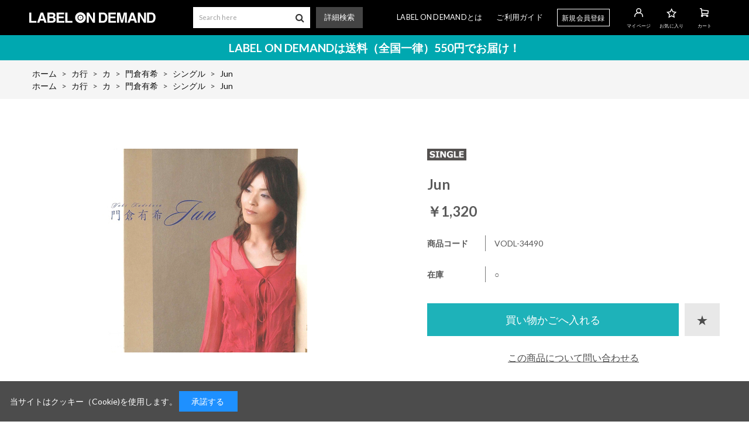

--- FILE ---
content_type: text/html; charset=utf-8
request_url: https://meg-cd.net/shop/%E9%96%80%E5%80%89%E6%9C%89%E5%B8%8C/g/gVODL-34490/
body_size: 6240
content:
<!DOCTYPE html>
<html data-browse-mode="P" lang="ja" >
<head>
<meta charset="UTF-8">
<title>Jun</title>
<link rel="canonical" href="https://meg-cd.net/shop/%e9%96%80%e5%80%89%e6%9c%89%e5%b8%8c/g/gVODL-34490/">


<meta name="description" content="LABEL ON DEMAND（レーベルオンデマンド）ショッピングサイトです。Junのページです。">
<meta name="keywords" content="オンデマンド,廃盤,1枚,CD,EP,シングル,アイドル,演歌,歌謡曲,カラオケ,民謡,金沢,合唱,落語,津軽三味線,沢田,沢田聖子,尾崎紀世彦,フランク,フランク永井,吉永,吉永小百合,宮崎美子VODL-34490,JunLABEL ON DEMAND,レーベルオンデマンド,通販,通信販売,オンラインショップ,買い物,ショッピング">

<meta name="wwwroot" content="" />
<meta name="rooturl" content="https://meg-cd.net" />
<meta name="viewport" content="width=1200">
<link rel="stylesheet" type="text/css" href="https://ajax.googleapis.com/ajax/libs/jqueryui/1.12.1/themes/ui-lightness/jquery-ui.min.css">
<link rel="stylesheet" type="text/css" href="/css/sys/reset.css">
<link rel="stylesheet" type="text/css" href="/css/sys/base.css">

<link rel="stylesheet" type="text/css" href="/css/sys/base_form.css" >
<link rel="stylesheet" type="text/css" href="/css/sys/base_misc.css" >
<link rel="stylesheet" type="text/css" href="/css/sys/layout.css" >
<link rel="stylesheet" type="text/css" href="/css/sys/block_icon_image.css"  >
<link rel="stylesheet" type="text/css" href="/css/sys/block_common.css" >
<link rel="stylesheet" type="text/css" href="/css/sys/block_customer.css" >
<link rel="stylesheet" type="text/css" href="/css/sys/block_goods.css" >
<link rel="stylesheet" type="text/css" href="/css/sys/block_order.css" >
<link rel="stylesheet" type="text/css" href="/css/sys/block_misc.css" >
<link rel="stylesheet" type="text/css" href="/css/sys/block_store.css" >
<link rel="stylesheet" type="text/css" href="/css/sys/block_no_code_cms.css" >
<script src="https://ajax.googleapis.com/ajax/libs/jquery/3.7.1/jquery.min.js" ></script>
<script src="https://ajax.googleapis.com/ajax/libs/jqueryui/1.14.1/jquery-ui.min.js?ver=20251201" ></script>


    <script src="https://code.jquery.com/jquery-migrate-1.4.1.min.js"></script>

<script src="/lib/jquery.cookie.js" ></script>
<script src="/lib/jquery.balloon.js" ></script>
<script src="/lib/goods/jquery.tile.min.js" ></script>
<script src="/lib/modernizr-custom.js" ></script>
<script src="/js/sys/tmpl.js" ></script>
<script src="/js/sys/msg.js?ver=20240731" ></script>
<script src="/js/sys/sys.js" ></script>
<script src="/js/sys/common.js" ></script>
<script src="/js/sys/search_suggest.js" ></script>
<script src="/js/sys/ui.js" ></script>





<link href="https://fonts.googleapis.com/css2?family=Lato:wght@400;700&display=swap" rel="stylesheet">
<link rel="stylesheet" type="text/css" href="/css/usr/base.css?20211130">
<link rel="stylesheet" type="text/css" href="/css/usr/layout.css">
<link rel="stylesheet" type="text/css" href="/css/usr/block.css">
<link rel="stylesheet" type="text/css" href="/css/usr/user.css?ver=20200907">
<link rel="stylesheet" type="text/css" href="/css/usr/slick.css">
<link rel="stylesheet" type="text/css" href="/css/usr/color.css">
<script src="/js/usr/slick.min.js"></script>
<link rel="SHORTCUT ICON" href="/favicon.ico">
<link rel="stylesheet" type="text/css" href="https://maxcdn.bootstrapcdn.com/font-awesome/4.7.0/css/font-awesome.min.css">
<!-- etm meta -->
<meta property="etm:device" content="desktop" />
<meta property="etm:page_type" content="goods" />
<meta property="etm:cart_item" content="[]" />
<meta property="etm:attr" content="" />
<meta property="etm:goods_detail" content="{&quot;goods&quot;:&quot;VODL-34490&quot;,&quot;category&quot;:&quot;51102400&quot;,&quot;name&quot;:&quot;Jun&quot;,&quot;variation_name1&quot;:&quot;&quot;,&quot;variation_name2&quot;:&quot;&quot;,&quot;item_code&quot;:&quot;&quot;,&quot;backorder_fg&quot;:&quot;0&quot;,&quot;s_dt&quot;:&quot;&quot;,&quot;f_dt&quot;:&quot;&quot;,&quot;release_dt&quot;:&quot;&quot;,&quot;regular&quot;:&quot;0&quot;,&quot;set_fg&quot;:&quot;0&quot;,&quot;stock_status&quot;:&quot;1&quot;,&quot;price&quot;:&quot;1320&quot;,&quot;sale_fg&quot;:&quot;false&quot;,&quot;brand&quot;:&quot;&quot;,&quot;brand_name&quot;:&quot;&quot;,&quot;category_name&quot;:&quot;シングル&quot;,&quot;category_code1&quot;:&quot;51&quot;,&quot;category_name1&quot;:&quot;カ行&quot;,&quot;category_code2&quot;:&quot;5110&quot;,&quot;category_name2&quot;:&quot;カ&quot;,&quot;category_code3&quot;:&quot;511024&quot;,&quot;category_name3&quot;:&quot;門倉有希&quot;,&quot;category_code4&quot;:&quot;51102400&quot;,&quot;category_name4&quot;:&quot;シングル&quot;}" />
<meta property="etm:goods_keyword" content="[{&quot;goods&quot;:&quot;VODL-34490&quot;,&quot;stock&quot;:&quot;IN&quot;},{&quot;goods&quot;:&quot;VODL-34490&quot;,&quot;stock&quot;:&quot;JUN&quot;},{&quot;goods&quot;:&quot;VODL-34490&quot;,&quot;stock&quot;:&quot;ME&quot;},{&quot;goods&quot;:&quot;VODL-34490&quot;,&quot;stock&quot;:&quot;MEN&quot;},{&quot;goods&quot;:&quot;VODL-34490&quot;,&quot;stock&quot;:&quot;OR&quot;},{&quot;goods&quot;:&quot;VODL-34490&quot;,&quot;stock&quot;:&quot;TA&quot;},{&quot;goods&quot;:&quot;VODL-34490&quot;,&quot;stock&quot;:&quot;TO&quot;},{&quot;goods&quot;:&quot;VODL-34490&quot;,&quot;stock&quot;:&quot;VODL34490&quot;},{&quot;goods&quot;:&quot;VODL-34490&quot;,&quot;stock&quot;:&quot;VODL-34490&quot;},{&quot;goods&quot;:&quot;VODL-34490&quot;,&quot;stock&quot;:&quot;オリジナル･カラオケ&quot;},{&quot;goods&quot;:&quot;VODL-34490&quot;,&quot;stock&quot;:&quot;シングル&quot;},{&quot;goods&quot;:&quot;VODL-34490&quot;,&quot;stock&quot;:&quot;傷心&quot;},{&quot;goods&quot;:&quot;VODL-34490&quot;,&quot;stock&quot;:&quot;門倉有希&quot;}]" />
<meta property="etm:goods_event" content="[]" />
<meta property="etm:goods_genre" content="[{&quot;genre&quot;:&quot;51102400&quot;,&quot;name&quot;:&quot;シングル&quot;,&quot;goods&quot;:&quot;VODL-34490&quot;}]" />



<script src="/js/usr/goods.js"></script>
<script src="/js/usr/user.js"></script>
<!-- etm meta -->

<script src="/js/sys/goods_ajax_bookmark.js"></script>
<script src="/js/sys/goods_ajax_quickview.js"></script>








</head>
<body class="page-goods" >




<div class="wrapper">
	
		
		
				
    <div class="header-pt2" id="header-wrapper">
      <header id="header" class="pane-header">
        <div class="container">
          <div class="block-header-logo">
            <a class="block-header-logo--link" href="/shop"><img class="block-header-logo--img" alt="sitelogo" src="/img/usr/common/logo_white.png"></a>
          </div>
          <div class="block-global-search">
            <form action="/shop/goods/search.aspx" method="get" name="frmSearch">
              <div class="input-group block-search-box--form js-search-box-form">
                <span>
                  <input type="hidden" name="search" value="x">
                  <input name="keyword" type="text" placeholder="Search here" class="block-search-box--keyword js-suggest-search" id="keyword" tabindex="1" value="" autocomplete="off" data-suggest-submit="on">
                </span>
                <span class="input-group-btn">
                  <button type="submit" name="search" value="search" class="block-search-box--search-submit btn btn-default"><i class="fa fa-search" aria-hidden="true"></i></button>
                </span>
              </div>
            </form>
            <div class="block-global-search--searchdetail">
              <a href="https://meg-cd.net/shop/goods/search.aspx">詳細検索</a>
            </div>
          </div>
          <nav class="pane-globalnav">
            <div class="block-globalnav">
              <ul class="block-globalnav--item-list">
                <li>
                  <a href="https://meg-cd.net/shop/pages/about.aspx">LABEL ON DEMANDとは</a>
                </li>
                <li>
                  <a href="https://meg-cd.net/shop/pages/guide.aspx">ご利用ガイド</a>
                </li>
                <li class="block-globalnav--regist">
                  <a href="https://meg-cd.net/shop/customer/entry.aspx">新規会員登録</a>
                </li>
                <li class="block-globalnav--icon">
                  <a href="https://meg-cd.net/shop/customer/menu.aspx"><img src="/img/usr/common/icon_user_white.png"><span class="txt">マイページ</span></a>
                </li>
                <li class="block-globalnav--icon">
                  <a href="https://meg-cd.net/shop/customer/bookmark.aspx"><img src="/img/usr/common/icon_favorite_white.png"><span class="txt">お気に入り</span></a>
                </li>
                <li class="block-globalnav--icon">
                  <a href="https://meg-cd.net/shop/cart/cart.aspx" class="text-hover-color"><span class="block-headernav--cart-count js-cart-count bg-color"></span><img src="/img/usr/common/icon_cart_white.png"><span class="txt">カート</span></a>
                </li>
              </ul>
            </div>
          </nav>
          <!-- nav -->
        </div>
        <!-- container -->
      </header>
    </div>
    <div id="header-news">
      <p>LABEL ON DEMANDは送料（全国一律）550円でお届け！</p>
    </div>
				
					
				
		
	
	
<div class="pane-topic-path">
	<div class="container">
		<div class="block-topic-path">
	<ul class="block-topic-path--list" id="bread-crumb-list" itemscope itemtype="https://schema.org/BreadcrumbList">
		<li class="block-topic-path--category-item block-topic-path--item__home" itemscope itemtype="https://schema.org/ListItem" itemprop="itemListElement">
	<a href="https://meg-cd.net/shop/default.aspx" itemprop="item">
		<span itemprop="name">ホーム</span>
	</a>
	<meta itemprop="position" content="1" />
</li>

<li class="block-topic-path--category-item" itemscope itemtype="https://schema.org/ListItem" itemprop="itemListElement">
	&gt;
	<a href="https://meg-cd.net/shop/c/c51/" itemprop="item">
		<span itemprop="name">カ行</span>
	</a>
	<meta itemprop="position" content="2" />
</li>


<li class="block-topic-path--category-item" itemscope itemtype="https://schema.org/ListItem" itemprop="itemListElement">
	&gt;
	<a href="https://meg-cd.net/shop/c/c5110/" itemprop="item">
		<span itemprop="name">カ</span>
	</a>
	<meta itemprop="position" content="3" />
</li>


<li class="block-topic-path--category-item" itemscope itemtype="https://schema.org/ListItem" itemprop="itemListElement">
	&gt;
	<a href="https://meg-cd.net/shop/c/c511024/" itemprop="item">
		<span itemprop="name">門倉有希</span>
	</a>
	<meta itemprop="position" content="4" />
</li>


<li class="block-topic-path--category-item" itemscope itemtype="https://schema.org/ListItem" itemprop="itemListElement">
	&gt;
	<a href="https://meg-cd.net/shop/c/c51102400/" itemprop="item">
		<span itemprop="name">シングル</span>
	</a>
	<meta itemprop="position" content="5" />
</li>


<li class="block-topic-path--category-item block-topic-path--item__current" itemscope itemtype="https://schema.org/ListItem" itemprop="itemListElement">
	&gt;
	<a href="https://meg-cd.net/shop/%e9%96%80%e5%80%89%e6%9c%89%e5%b8%8c/g/gVODL-34490/" itemprop="item">
		<span itemprop="name">Jun</span>
	</a>
	<meta itemprop="position" content="6" />
</li>


	</ul>


	<ul class="block-topic-path--list" id="bread-crumb-list" itemscope itemtype="https://schema.org/BreadcrumbList">
		<li class="block-topic-path--genre-item block-topic-path--item__home" itemscope itemtype="https://schema.org/ListItem" itemprop="itemListElement">
	<a href="https://meg-cd.net/shop/default.aspx" itemprop="item">
		<span itemprop="name">ホーム</span>
	</a>
	<meta itemprop="position" content="1" />
</li>

<li class="block-topic-path--genre-item" itemscope itemtype="https://schema.org/ListItem" itemprop="itemListElement">
	&gt;
	<a href="https://meg-cd.net/shop/r/r51/" itemprop="item">
		<span itemprop="name">カ行</span>
	</a>
	<meta itemprop="position" content="2" />
</li>


<li class="block-topic-path--genre-item" itemscope itemtype="https://schema.org/ListItem" itemprop="itemListElement">
	&gt;
	<a href="https://meg-cd.net/shop/r/r5110/" itemprop="item">
		<span itemprop="name">カ</span>
	</a>
	<meta itemprop="position" content="3" />
</li>


<li class="block-topic-path--genre-item" itemscope itemtype="https://schema.org/ListItem" itemprop="itemListElement">
	&gt;
	<a href="https://meg-cd.net/shop/r/r511024/" itemprop="item">
		<span itemprop="name">門倉有希</span>
	</a>
	<meta itemprop="position" content="4" />
</li>


<li class="block-topic-path--genre-item" itemscope itemtype="https://schema.org/ListItem" itemprop="itemListElement">
	&gt;
	<a href="https://meg-cd.net/shop/r/r51102400/" itemprop="item">
		<span itemprop="name">シングル</span>
	</a>
	<meta itemprop="position" content="5" />
</li>


<li class="block-topic-path--genre-item block-topic-path--item__current" itemscope itemtype="https://schema.org/ListItem" itemprop="itemListElement">
	&gt;
	<a href="https://meg-cd.net/shop/%e9%96%80%e5%80%89%e6%9c%89%e5%b8%8c/g/gVODL-34490/" itemprop="item">
		<span itemprop="name">Jun</span>
	</a>
	<meta itemprop="position" content="6" />
</li>


	</ul>

</div>
	</div>
</div>
<div class="pane-contents">
<div class="container">
<main class="pane-main">
<link rel="stylesheet" href="/lib/jquery.bxslider.css">
<script src="/lib/jquery.bxslider.min.js" defer></script>
<script src="/js/sys/color_variation_goods_images.js" defer></script>
<script>
jQuery(function () {
  jQuery('.block-goods-favorite--btn').insertAfter('.block-add-cart--btn');
});
</script>

<div class="block-goods-detail">
	<div class="pane-goods-header">

		<div class="block-goods-detail--promotion-freespace">
			
		</div>

		<input type="hidden" value="" id="hidden_variation_group">
		<input type="hidden" value="0" id="variation_design_type">
		<input type="hidden" value="VODL-34490" id="hidden_goods">
		<input type="hidden" value="Jun" id="hidden_goods_name">
		<input type="hidden" value="71b73e995cdd312a34c3c76a7f5a228682ae725cbd9e4ac14461e4015ea1e0f4" id="js_crsirefo_hidden">
		
	</div>

	<div class="pane-goods-left-side" id="gallery">
		<div class="block-src-l">


		<div class="js-goods-detail-goods-slider">
			
				<figure><img src="/img/goods/L/VODL-34490-350x350.jpg" alt="Jun" class="block-src-l--image"></figure>
			
			
			
			
			
			
			
			
			
			
			
			
			
			
			
		</div>


		</div>


	<div class="block-goods-detail--color-variation-goods-thumbnail-form">
		<div class="block-goods-gallery block-goods-detail--color-variation-goods-thumbnail-images" id="gallery">
			<ul class="js-goods-detail-gallery-slider">
			<li class="block-goods-gallery--src-l">
				<a href="/img/goods/L/VODL-34490-350x350.jpg" name="VODL-34490" title="Jun" >
					<figure class="img-center"><img src="/img/goods/L/VODL-34490-350x350.jpg" alt="Jun" ></figure>
				</a>
			</li>


					</div>
				</ul>
				<div class="block-goods-detail--color-variation-goods-thumbnail-control">
					<div class="color-variation-prev"></div>
					<div class="color-variation-next"></div>
				</div>
			</div>



				




		<dl class="block-goods-comment1">
			<dd><b>Jun ／ 門倉有希</b><br><br><収録曲><br><b>1.Jun<br>2.傷心者<br>3.Jun(オリジナル・カラオケ)<br>4.傷心者(オリジナル・カラオケ)</b><br><br><br>■1,2曲目のメロ譜が掲載されています。<br><ul><li>&#x24c5; 2005 Victor Entertainment, Inc.</li></ul></dd>
		</dl>






	</div>
	<div class="pane-goods-right-side">
	<form name="frm" method="GET" action="/shop/cart/cart.aspx">


		<div class="block-icon">
			
			
			
			<span class="block-icon--src1"><img src="/img/icon/SINGLE.jpg" alt="SINGLE"></span>
			
			
			
			
			
		</div>


		<div class="block-goods-name">
			<h1 class="h1 block-goods-name--text js-enhanced-ecommerce-goods-name">Jun</h1>
		</div>
		<div class="block-goods-price">

	
	
			<div class="block-goods-price--price price js-enhanced-ecommerce-goods-price">
				￥1,320
			</div>
	
		
	
	
			

			
		</div>

		<dl class="goods-detail-description block-goods-code">
			<dt>商品コード</dt>
			<dd id="spec_goods">VODL-34490</dd>
		</dl>

















		<dl class="goods-detail-description block-goods-stock">
			<dt>在庫</dt>
			<dd id="spec_stock_msg">○</dd>
		</dl>









		<div class="block-variation" id="block-variation"><input name="goods" type="hidden" value="VODL-34490"></div>
	


	
		<div class="block-add-cart">
	
		
		<button class="block-add-cart--btn btn btn-primary js-enhanced-ecommerce-add-cart-detail" type="submit" value="買い物かごへ入れる">買い物かごへ入れる</button>
	
</div>

	
	
		
	
	
	
	





		<div class="block-contact-about-goods">
	<a class="block-contact-about-goods--btn btn btn-default" href="/shop/contact/contact.aspx?goods=VODL-34490&amp;subject_id=00000001">この商品について問い合わせる</a>
</div>



		<div class="block-goods-favorite">

    <a class="block-goods-favorite--btn btn btn-default js-animation-bookmark js-enhanced-ecommerce-goods-bookmark" href="https://meg-cd.net/shop/customer/bookmark.aspx?goods=VODL-34490&crsirefo_hidden=71b73e995cdd312a34c3c76a7f5a228682ae725cbd9e4ac14461e4015ea1e0f4">お気に入りに登録する</a>

</div>
		<div id="cancel-modal" data-title="お気に入りの解除" style="display:none;">
    <div class="modal-body">
        <p>お気に入りを解除しますか？</p>
    </div>
    <div class="modal-footer">
        <input type="button" name="btncancel" class="btn btn-secondary" value="キャンセル">
        <a class="btn btn-primary block-goods-favorite-cancel--btn js-animation-bookmark js-modal-close">OK</a>
        <div class="bookmarkmodal-option">
            <a class="btn btn-secondary" href="/shop/customer/bookmark_guest.aspx">お気に入り一覧へ</a>
        </div>
    </div>
</div>


	</form>
	</div>
	<div class="pane-goods-center">








		
		
	</div>
	<div class="pane-goods-footer">
		<div class="block-goods-footer-cart">

			<form name="frm" method="GET" action="/shop/cart/cart.aspx">
				
				<div>
	 	 
					<span class="block-variation"><input name="goods" type="hidden" value="VODL-34490"></span>
	 
					<div class="block-add-cart">
	
		
		<button class="block-add-cart--btn btn btn-primary js-enhanced-ecommerce-add-cart-detail" type="submit" value="買い物かごへ入れる">買い物かごへ入れる</button>
	
</div>

				</div> 
			</form>



		<div class="block-contact-about-goods">
	<a class="block-contact-about-goods--btn btn btn-default" href="/shop/contact/contact.aspx?goods=VODL-34490&amp;subject_id=00000001">この商品について問い合わせる</a>
</div>




		<div class="block-goods-favorite">

    <a class="block-goods-favorite--btn btn btn-default js-animation-bookmark js-enhanced-ecommerce-goods-bookmark" href="https://meg-cd.net/shop/customer/bookmark.aspx?goods=VODL-34490&crsirefo_hidden=71b73e995cdd312a34c3c76a7f5a228682ae725cbd9e4ac14461e4015ea1e0f4">お気に入りに登録する</a>

</div>

		</div>




	</div>
</div>


<link rel="stylesheet" type="text/css" href="/lib/swiper-bundle.min.css">
<script src="/lib/swiper-bundle.min.js"></script>







<div id="goodsdetail_itemhistory" data-currentgoods="VODL-34490"></div>
<script src="/js/sys/goodsdetail_itemhistory.js" defer></script>

<script type="application/ld+json">
{
   "@context":"http:\/\/schema.org\/",
   "@type":"Product",
   "name":"Jun",
   "image":"https:\u002f\u002fmeg-cd.net\u002fimg\u002fgoods\u002fS\u002fVODL-34490-350x350.jpg",
   "description":"",
   "mpn":"VODL-34490",
   "offers":{
      "@type":"Offer",
      "price":1320,
      "priceCurrency":"JPY",
      "availability":"http:\/\/schema.org\/InStock"
   }
}
</script>

</main>
</div>
</div>
	
			
		<footer class="pane-footer">
			<div class="container">
				<p id="footer_pagetop" class="block-page-top"><a href="#header"></a></p>
				
				
						
        <!-- footer -->
        <div class="footer">
          <div class="block-footer-top">
<!-------- 一時停止
            <div class="block-footer-sns-list">
              <ul>
                <li><a href="#"><i class="fa fa-facebook" aria-hidden="true"></i></a></li>
                <li><a href="#"><i class="fa fa-twitter" aria-hidden="true"></i></a></li>
                <li><a href="#"><i class="fa fa-youtube-play" aria-hidden="true"></i></a></li>
              </ul>
            </div>
----------->
            <div class="block-footer-nav">
              <ul>
                <li><a href="https://meg-cd.net/shop/pages/about.aspx">LABEL ON DEMANDとは</a></li>
                <li><a href="https://meg-cd.net/shop/pages/law.aspx">特定商取引法による表記</a></li>
                <li><a href="https://meg-cd.net/shop/pages/privacy.aspx">プライバシーポリシー</a></li>
              </ul>
            </div>
            <div class="block-footer-guide-nav">
              <ul>
                <li><a href="https://meg-cd.net/shop/pages/guide.aspx">ご利用ガイド</a></li>
                <li><a href="https://meg-cd.net/shop/contact/contact.aspx">お問い合わせ</a></li>
              </ul>
            </div>
          </div>
          <div class="block-footer-copyright">
            <p>&copy; 2020 Victor Entertainment, Inc. All rights reserved.</p>
          </div>
        </div>
        <!-- footer -->
				
			</div>
		</footer>
	
</div>

<div id="cookieBox">
	<div class="block-cookie-consent">
		<div class="block-cookie-consent--text">
	当サイトはクッキー（Cookie)を使用します。
		<div id="consentButton" class="block-cookie-consent--btn">承諾する</div>
	</div>
</div>
<script src="/js/sys/cookie_policy.js" defer></script>

</body>
</html>


--- FILE ---
content_type: application/javascript
request_url: https://meg-cd.net/js/sys/cookie_policy.js
body_size: 135
content:
var ecblib = ecblib || {};
ecblib.cookie_policy = ecblib.cookie_policy || {};

(function () {
    var _cookie_policy = ecblib.cookie_policy;
    
    jQuery.noConflict();
    jQuery("#consentButton").click(function () {
        jQuery("#cookieBox").hide();
        jQuery.cookie("cookieconsent", "0", {
            expires: 365,
            path: ecblib.sys.wwwroot +"/",
            secure: true
        });
    });
    if (jQuery.cookie("cookieconsent") != "0") {
        jQuery("#cookieBox").show();
    }
}());